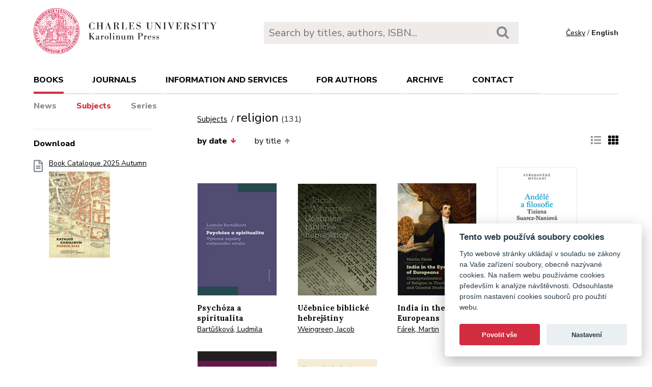

--- FILE ---
content_type: text/html; charset=utf-8
request_url: https://karolinum.cz/en/topics/religion?page=5
body_size: 17878
content:
<!DOCTYPE html>
<html lang="en">
	<head>
		<link rel="stylesheet" type="text/css" href="/frontend/scss/styles.css" media="all">
		<link rel="stylesheet" type="text/css" href="/frontend/custom.css?v=13" media="all">
		<link rel="stylesheet" href="/frontend/scss/cookieconsent.css">
		<!-- Google Tag Manager -->
		<script data-cookiecategory="analytics">(function(w,d,s,l,i){w[l]=w[l]||[];w[l].push({'gtm.start':
		new Date().getTime(),event:'gtm.js'});var f=d.getElementsByTagName(s)[0],
		j=d.createElement(s),dl=l!='dataLayer'?'&l='+l:'';j.async=true;j.src=
		'https://www.googletagmanager.com/gtm.js?id='+i+dl;f.parentNode.insertBefore(j,f);
		})(window,document,'script','dataLayer','GTM-N2BZ8GZ');</script>
		<!-- End Google Tag Manager -->
		<meta charset="utf-8">
		<meta name="viewport" content="width=device-width, initial-scale=1.0">
		<meta http-equiv="x-ua-compatible" content="ie=edge">
		<title>Subjects / religion - Karolinum</title>
		<link href="https://fonts.googleapis.com/css?family=Lora:500,400i,700|Nunito+Sans:400,700,800&display=swap&subset=latin-ext" rel="stylesheet">
	    <link rel="apple-touch-icon" sizes="180x180" href="/frontend/i/favicon/apple-touch-icon.png">
	    <link rel="icon" type="image/png" sizes="32x32" href="/frontend/i/favicon/favicon-32x32.png">
	    <link rel="icon" type="image/png" sizes="16x16" href="/frontend/i/favicon/favicon-16x16.png">
	    <link rel="manifest" href="/frontend/i/favicon/site.webmanifest">
	    <script defer src="/frontend/js/cookieconsent.js"></script>
		<script defer src="/frontend/js/cookieconsent-init.js"></script>
	    <link rel="mask-icon" href="/frontend/i/favicon/safari-pinned-tab.svg" color="#d12235">
	    <meta name="msapplication-TileColor" content="#b91d47">
		<meta name="theme-color" content="#ffffff">
		<meta name="facebook-domain-verification" content="fl4iwehldvs5ai1eso953nqgz5dzwm">
			</head>
	<body>
		<!-- Google Tag Manager (noscript) -->
		<noscript><iframe src="https://www.googletagmanager.com/ns.html?id=GTM-N2BZ8GZ"
		height="0" width="0" style="display:none;visibility:hidden"></iframe></noscript>
		<!-- End Google Tag Manager (noscript) -->
<div id="snippet--flashes"></div>		<div class="container">
			<header class="header">
				<div class="header__logo">
						<a href="/en/"><img src="/frontend/i/logo-karolinum-en.svg" role="banner" width="359" height="90" alt="Nakladatelství Karolinum"></a>
				</div>
				<div class="header__navToggle">
					<span></span><span></span><span></span>
					<strong>menu</strong>
				</div>
				<div class="header__search" role="search">
					<form action="/en/search" method="get">
						<input type="text" autocomplete="off" name="q" placeholder="Search by titles, authors, ISBN..." class="search__input">
						<button class="search__button"><svg class="ico search"><use xlink:href="/frontend/i/icons/sprite.svg#search"></use></svg></button>
					</form>
				</div>
				<div class="header__lang">
						<a href="/temata/religion?page=5&amp;do=changeLocale">Česky</a> / <span>English</span>
				</div>
				<nav class="header__nav" role="search">
	                <ul>
	                    <li class="act">
							<a href="/en/books/news">books</a> <span class="header__navToggleUl"><svg class="icon angle-down"><use xlink:href="/frontend/i/icons/sprite.svg#angle-down"></use></svg></span>
							<ul>
								<li><a href="/en/books/news">News</a></li>
								<li class="act"><a href="/en/topics?page=5">Subjects</a></li>
								<li><a href="/en/editions">Series</a></li>
							</ul>
						</li>
	<li
		
		
		
		
	>
		<a href="/en/journals">Journals</a>
			<ul>
					<li>
						<a href="/en/journals/about-journals">About journals</a>
					</li>
					<li>
						<a href="/en/journals/open-access">Open access</a>
					</li>
					<li>
						<a href="/en/journals/subscriptions">Subscriptions</a>
					</li>
					<li>
						<a href="/en/journals/contacts">Contacts</a>
					</li>
			</ul>
	</li>
	<li
		
		
		
		
	>
		<a href="/en/information-and-services">Information and services</a>
			<ul>
					<li>
						<a href="/en/information-and-services/about-us">About us</a>
					</li>
					<li>
						<a href="/en/information-and-services/information-and-services">Information and Services</a>
					</li>
					<li>
						<a href="/en/information-and-services/catalogues">Catalogues</a>
					</li>
					<li>
						<a href="/en/information-and-services/e-books">E-books</a>
					</li>
					<li>
						<a href="/en/information-and-services/open-access">Open access</a>
					</li>
					<li>
						<a href="/en/information-and-services/for-media">For media</a>
					</li>
					<li>
						<a href="/en/information-and-services/distribution">Distribution</a>
					</li>
					<li>
						<a href="/en/information-and-services/printing-services-dtp">Printing services &amp; DTP</a>
					</li>
			</ul>
	</li>
	<li
		
		
		
		
	>
		<a href="/en/for-authors">For authors</a>
			<ul>
					<li>
						<a href="/en/for-authors/information-for-authors">Information for authors</a>
					</li>
					<li>
						<a href="/en/for-authors/forms-and-instructions-for-download">Forms and instructions for download</a>
					</li>
			</ul>
	</li>
	<li
		
		
		
		
	>
		<a href="/en/archive">Archive</a>
			<ul>
					<li>
						<a href="/en/archive/mp3-archive">MP3 Archive</a>
					</li>
					<li>
						<a href="/en/archive/attachment-archive">Attachment archive</a>
					</li>
			</ul>
	</li>
	                    <li><a href="/en/contact">Contact</a></li>
	                    <li class="lang">
								<a href="/temata/religion?page=5&amp;do=changeLocale">Česky</a>
						</li>
	                </ul>
	            </nav>
			</header>
		</div>
	<main class="container container--main" role="main">
		<div class="main main--top">
			<div class="breadcrumbs">
				<a href="/en/topics?page=5">Subjects</a> <h1 class="title--h1">religion<small>(131)</small></h1>
			</div>
		</div>
		<aside class="aside" role="complementary">
<div class="sectionDownloads sectionBorder">
	<h3>Download</h3>
	<ul class="list__download">
		<li>
			<a href="/files/catalogs/7v6a-katalog Karolinum 2025 podzim.pdf" target="_blank">
				<svg class="ico file-alt"><use xlink:href="/frontend/i/icons/sprite.svg#file-alt"></use></svg>
				Book Catalogue 2025 Autumn
			<img src="/files/rfxv-katalog Karolinum 2025 podzim.jpg" alt="Book Catalogue 2025 Autumn"></a>
		</li>
	</ul>
</div>
		</aside>
		<div class="main">
            <div class="articleList__sort">
				<a class="act" href="/en/topics/religion?sort=date_asc&amp;page=5">by date<svg class="arrow-down"><use xlink:href="/frontend/i/icons/sprite.svg#arrow-down"></use></svg></a>


	
				<a href="/en/topics/religion?sort=book_asc&amp;page=5">by title<svg class="arrow-up"><use xlink:href="/frontend/i/icons/sprite.svg#arrow-up"></use></svg></a>
				
			</div>
			
			<div class="articleList__listType">
					<a href="/en/topics/religion?ext=1&amp;page=5"><svg class="ico list-solid"><use xlink:href="/frontend/i/icons/sprite.svg#list-solid"></use></svg></a>
					<span><svg class="ico th-solid"><use xlink:href="/frontend/i/icons/sprite.svg#th-solid"></use></svg></span>
			</div>
			<section class="articleList">
<article>
	<a class="articleList__top" href="/en/books/bartuskova-psychoza-a-spiritualita-26461">
		<span class="articleList__img">
			<img src="/data/book/26461/9788024649917.A.JPG" alt="Psychóza a spiritualita" width="150" height="214">
		</span>
		<h2>Psychóza a spiritualita</h2>
	</a>
	<p class="authors">
			<a class="author" href="/en/authors/bartuskova-ludmila-16290">Bartůšková, Ludmila</a>
	</p>
</article><article>
	<a class="articleList__top" href="/en/books/weingreen-ucebnice-biblicke-hebrejstiny-25722">
		<span class="articleList__img">
			<img src="/data/book/25722/9788024650197.A.JPG" alt="Učebnice biblické hebrejštiny" width="150" height="214">
		</span>
		<h2>Učebnice biblické hebrejštiny</h2>
	</a>
	<p class="authors">
			<a class="author" href="/en/authors/weingreen-jacob-105">Weingreen, Jacob</a>
	</p>
</article><article>
	<a class="articleList__top" href="/en/books/farek-india-in-the-eyes-of-europeans-25719">
		<span class="articleList__img">
			<img src="/data/book/25719/9788024647555.A.JPG" alt="India in the Eyes of Europeans" width="150" height="214">
		</span>
		<h2>India in the Eyes of Europeans</h2>
	</a>
	<p class="authors">
			<a class="author" href="/en/authors/farek-martin-3186">Fárek, Martin</a>
	</p>
</article><article>
	<a class="articleList__top" href="/en/books/suarez-naniova-andele-a-filosofie-25502">
		<span class="articleList__img">
			<img src="/data/book/25502/9788024638928.A.JPG" alt="Andělé a filosofie" width="150" height="214">
		</span>
		<h2>Andělé a filosofie</h2>
	</a>
	<p class="authors">
			<a class="author" href="/en/authors/suarez-naniova-tiziana-16073">Suarez-Naniová, Tiziana</a>
	</p>
</article><article>
	<a class="articleList__top" href="/en/books/perouse-de-montclos-africky-dzihad-25501">
		<span class="articleList__img">
			<img src="/data/book/25501/9788024649207.A.JPG" alt="Africký džihád" width="150" height="214">
		</span>
		<h2>Africký džihád</h2>
	</a>
	<p class="authors">
			<a class="author" href="/en/authors/perouse-de-montclos-marc-antoine-16072">Pérouse de Montclos, Marc-Antoine</a>
	</p>
</article><article>
	<a class="articleList__top" href="/en/books/svobodova-mezi-filosofii-a-teologii-vychovy-25536">
		<span class="articleList__img">
			<img src="/data/book/25536/9788024649023.A.JPG" alt="Mezi filosofií a teologií výchovy" width="150" height="214">
		</span>
		<h2>Mezi filosofií a teologií výchovy</h2>
	</a>
	<p class="authors">
			<a class="author" href="/en/authors/svobodova-zuzana-4584">Svobodová, Zuzana</a>
			 – <a class="author" href="/en/authors/blascikova-andrea-15590">Blaščíková, Andrea</a>
	</p>
</article><article>
	<a class="articleList__top" href="/en/books/prochazkova-the-torah-law-is-a-journey-25096">
		<span class="articleList__img">
			<img src="/data/book/25096/9788024648422.A.JPG" alt="The Torah / Law Is a Journey" width="150" height="214">
		</span>
		<h2>The Torah / Law Is a Journey</h2>
	</a>
	<p class="authors">
			<a class="author" href="/en/authors/prochazkova-ivana-15890">Procházková, Ivana</a>
	</p>
</article><article>
	<a class="articleList__top" href="/en/books/noble-kdo-je-clovek-26683">
		<span class="articleList__img">
			<img src="/data/book/26683/9788024647791.A.JPG" alt="Kdo je člověk?" width="150" height="214">
		</span>
		<h2>Kdo je člověk?</h2>
	</a>
	<p class="authors">
			<a class="author" href="/en/authors/noble-ivana-15451">Noble, Ivana</a>
			 – <a class="author" href="/en/authors/sirka-zdenko-15452">Širka, Zdenko (ed.)</a>
	</p>
</article><article>
	<a class="articleList__top" href="/en/books/putna-rus-ukraine-russia-24676">
		<span class="articleList__img">
			<img src="/data/book/24676/9788024635804.A.JPG" alt="Rus – Ukraine – Russia" width="150" height="214">
		</span>
		<h2>Rus – Ukraine – Russia</h2>
	</a>
	<p class="authors">
			<a class="author" href="/en/authors/putna-martin-c-7502">Putna, Martin C.</a>
	</p>
</article><article>
	<a class="articleList__top" href="/en/books/koudelkova-obraz-katolicke-cirkve-v-ceskych-a-slovenskych-mediich-v-letech-2015-2018-24323">
		<span class="articleList__img">
			<img src="/data/book/24323/9788024647531.A.JPG" alt="Obraz katolické církve v českých a slovenských médiích v letech 2015-2018" width="150" height="214">
		</span>
		<h2>Obraz katolické církve v českých a slovenských médiích v letech 2015-2018</h2>
	</a>
	<p class="authors">
			<a class="author" href="/en/authors/koudelkova-petra-9606">Koudelková, Petra (ed.)</a>
	</p>
</article><article>
	<a class="articleList__top" href="/en/books/landova-o-sluzbe-slova-vire-a-spaseni-24102">
		<span class="articleList__img">
			<img src="/data/book/24102/9788024647500.A.JPG" alt="O službě slova, víře a spasení" width="150" height="214">
		</span>
		<h2>O službě slova, víře a spasení</h2>
	</a>
	<p class="authors">
			<a class="author" href="/en/authors/landova-tabita-15031">Landová, Tabita</a>
	</p>
</article><article>
	<a class="articleList__top" href="/en/books/smejdova-rozumove-argumenty-a-pohadkove-svety-23976">
		<span class="articleList__img">
			<img src="/data/book/23976/9788024647128.A.JPG" alt="Rozumové argumenty a pohádkové světy" width="150" height="214">
		</span>
		<h2>Rozumové argumenty a pohádkové světy</h2>
	</a>
	<p class="authors">
			<a class="author" href="/en/authors/smejdova-barbora-14370">Šmejdová, Barbora</a>
	</p>
</article>			</section>
<div class="pagination pagination--center">
			<a href="/en/topics/religion?page=4"><svg class="chevron-right"><use xlink:href="/frontend/i/icons/sprite.svg#chevron-left"></use></svg></a>
					<a href="/en/topics/religion">1</a>
					<a href="/en/topics/religion?page=2">2</a>
					<a href="/en/topics/religion?page=3">3</a>
					<a href="/en/topics/religion?page=4">4</a>
					<span>5</span>
					<a href="/en/topics/religion?page=6">6</a>
					<a href="/en/topics/religion?page=7">7</a>
					<a href="/en/topics/religion?page=8">8</a>
					<a href="/en/topics/religion?page=9">9</a>
					<a href="/en/topics/religion?page=10">10</a>
					<a href="/en/topics/religion?page=11">11</a>
			<a href="/en/topics/religion?page=6"><svg class="chevron-right"><use xlink:href="/frontend/i/icons/sprite.svg#chevron-right"></use></svg></a>
</div>		</div>
	</main>
		<footer class="footer" role="contentinfo">
			<div class="footer__bg"></div>
			<div class="container">
				<div class="footer__left">
					<address>
						<p>
							Karolinum Press<br>
							Ovocný trh 560/5<br>
							116 36 Prague 1
						</p>
						<p>
							<a href="mailto:cupress@cuni.cz">cupress@cuni.cz</a><br>
							+ 420 224 491 276
						</p>
					</address>
				</div>
				<div class="footer__right">
					<div class="grid">
						<div class="grid__4">	
							<h3 class="jtoggle--resp">Karolinum Press <svg class="ico angle-down"><use xlink:href="/frontend/i/icons/sprite.svg#angle-down"></use></svg></h3>
							<div class="jtoggle--resp__content">
									<ul>
										<li><a href="/en/information-and-services/catalogues">Book catalogue</a></li>
										<li><a href="/en/information-and-services/about-us/edicni-plan">Faculty submissions</a></li>
										<li><a href="/en/information-and-services/for-media">Media</a></li>
										<li><a href="/en/blog">Blog</a></li>
										<li><a href="/en/events">Event calendar</a></li>
									</ul>
							</div>
						</div>
						<div class="grid__4">
							<h3 class="jtoggle--resp">Distribution<svg class="ico angle-down"><use xlink:href="/frontend/i/icons/sprite.svg#angle-down"></use></svg></h3>
							<div class="jtoggle--resp__content">
									<ul>
										<li><a href="https://www.cupress.cuni.cz/ink2_ext/index.jsp?jazyk=en" target="_blank">Karolinum Bookstore</a></li>
										<li><a href="/en/information-and-services/distribution">Contact and orders</a></li>
									</ul>
							</div>
						</div>
						<div class="grid__4">
							<h3 class="jtoggle--resp">Printing and design<svg class="ico angle-down"><use xlink:href="/frontend/i/icons/sprite.svg#angle-down"></use></svg></h3>
							<div class="jtoggle--resp__content">
									<ul>
										<li><a href="/en/information-and-services/printing-services-dtp">Contact and services</a></li>
										<li><a href="/en/information-and-services/printing-services-dtp/printing-equipment">Printing equipment</a></li>
									</ul>
							</div>
						</div>
					</div>
				</div><!--//footer__right-->
				<div class="footer__left footer__left--bottom">
					<div class="footer__social">
						<a href="https://www.facebook.com/NakladatelstviKarolinum" title="Facebook" target="_blank"><svg role="img" class="icon"><use xlink:href="/frontend/i/icons/sprite.svg#facebook-official"></use></svg></a>
						<a href="https://twitter.com/karolinumpress" title="X" target="_blank"><img src="/frontend/images/x-social-media-black-icon.svg" class="x"></a>
						<a href="https://www.instagram.com/karolinumpress/" title="Instagram" target="_blank"><svg role="img" class="icon"><use xlink:href="/frontend/i/icons/sprite.svg#instagram"></use></svg></a>
						<a href="https://www.youtube.com/user/karolinumpress/" title="YouTube" target="_blank"><svg role="img" class="icon"><use xlink:href="/frontend/i/icons/sprite.svg#youtube-play"></use></svg></a>
						<a href="https://soundcloud.com/karolinum-press" title="SoundCloud" target="_blank"><svg role="img" class="ico soundcloud-brands"><use xlink:href="/frontend/i/icons/sprite.svg#soundcloud-brands"></use></svg></a>
					</div><!--//footer__social -->
				</div><!--//footer__left -->
				<div class="footer__right footer__right--bottom">
					<p class="text--right">&copy; Karolinum 2026</p>
				</div><!--//footer__right -->
			</div>
		</footer><!--//footer-->
<div id="snippet--feLightbox"></div>		<div class="pageOverlay"></div>
		<span class="backTop"><svg role="img" class="ico angle-up"><use xlink:href="/frontend/i/icons/sprite.svg#angle-up"></use></svg></span>
	    <script src="/frontend/js/jquery.min.js"></script>
		<script src="/frontend/js/svg4everybody.legacy.min.js"></script>
		<script type='text/javascript' src="/backend/js/nette.ajax.js"></script>
		<script src="https://cdn.tiny.cloud/1/jputubpfj57swufncgizwpou4s29foepazcjfqwg9rrhni25/tinymce/7/tinymce.min.js" referrerpolicy="origin"></script>
		<link rel="stylesheet" type="text/css" href="/frontend/lightbox/css/lightbox.css" media="all">
		<script type='text/javascript' src="/frontend/lightbox/js/lightbox.js"></script>
		<script src="/frontend/js/function.js?v=2"></script>
		<script>
			$(function () {
				$.nette.init();
			});
		</script>
		<script>svg4everybody();</script>
			</body>
</html>
